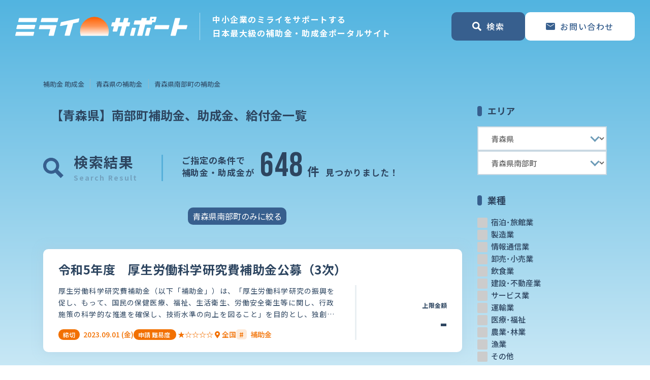

--- FILE ---
content_type: text/html; charset=utf-8
request_url: https://www.mirasapo.jp/subsidy/aomori/1351
body_size: 89120
content:
<!DOCTYPE html>
<html lang="ja">
<head>
  <meta charset="UTF-8" />
  <meta http-equiv="X-UA-Compatible" content="IE=edge" />
  <meta name="viewport" content="width=device-width, initial-scale=1.0" />
  <title>
【青森県】南部町補助金、助成金、給付金一覧！現在648件公募中</title>

  <link rel="stylesheet" href="/public/assets/css/swiper.min.css" />
  <link rel="stylesheet" href="/public/assets/css/bootstrap-reboot.min.css" />
  <link rel="stylesheet" href="/public/assets/css/bootstrap-grid.min.css" />
  <link rel="stylesheet" href="https://cdnjs.cloudflare.com/ajax/libs/font-awesome/5.15.4/css/all.min.css"
  integrity="sha512-1ycn6IcaQQ40/MKBW2W4Rhis/DbILU74C1vSrLJxCq57o941Ym01SwNsOMqvEBFlcgUa6xLiPY/NS5R+E6ztJQ=="
  crossorigin="anonymous" referrerpolicy="no-referrer" />

  <link rel="stylesheet" media="all" href="/assets/public/subsidy/application-94461bc7668e04a30cbe910a81fd0d5776596745540b0a7c17c7360eb15034b9.css" data-turbolinks-track="reload" />
  <script src="/assets/public/application-900e3d3e1110ef12ff01c98e29f4212a6b2d67663f90d674772fd0a442059291.js" data-turbolinks-track="reload"></script>
  <link rel="shortcut icon" href="/favicon.png">

  
  
      <meta name='description' content='青森県南部町の企業や個人が受給できる可能性が高い補助金、助成金、給付金を一覧で掲載しています。'>
      <meta property='og:url' content='https://www.mirasapo.jp/subsidy/aomori/1351' />
    <meta property='og:type' content='article' />
    <meta property='og:title' content='青森県南部町の補助金、助成金、給付金一覧' />
    <meta property='og:description' content='青森県南部町の企業や個人が受給できる可能性が高い補助金、助成金、給付金を一覧で掲載しています。' />
    <meta property='og:site_name' content='ミライサポート - 日本最大級の補助金、助成金、給付金のポータルサイト' />
    <meta property='og:image' content='https://www.mirasapo.jp/img/ogp.png' />
    
    <link rel='canonical' href='https://www.mirasapo.jp/subsidy/aomori/1351'>

  <meta name="csrf-param" content="authenticity_token" />
<meta name="csrf-token" content="Jo71neN36kjCs_L3aTu7mmKxu-l973Iicaf7Q4uMg1-ewMCHwQQsT2XtyvwSVQZ4lE5Xq7N_RDrRvofHIct-fQ" />
  

  
  
    <!-- Google Tag Manager -->
    <script>(function(w,d,s,l,i){w[l]=w[l]||[];w[l].push({'gtm.start':
    new Date().getTime(),event:'gtm.js'});var f=d.getElementsByTagName(s)[0],
    j=d.createElement(s),dl=l!='dataLayer'?'&l='+l:'';j.async=true;j.src=
    'https://www.googletagmanager.com/gtm.js?id='+i+dl;f.parentNode.insertBefore(j,f);
    })(window,document,'script','dataLayer','GTM-P8ZBWBQ');</script>
    <!-- End Google Tag Manager -->
</head>

<body>
  <!-- Google Tag Manager (noscript) -->
<noscript><iframe src="https://www.googletagmanager.com/ns.html?id=GTM-P8ZBWBQ"
height="0" width="0" style="display:none;visibility:hidden"></iframe></noscript>
<!-- End Google Tag Manager (noscript) -->

<header class="header">
  <!-- ナビゲーションバー -->
  <nav class="navbar">
    <div class="navbar-brand ">

        <div class="navbar-logo">
          <a href="/subsidy">
            <img src="/img/logo.svg" alt="ミライサポート - 日本最大級の補助金、助成金、給付金のポータルサイト" class="logo">
</a>        </div>
      <p class="navbar-lead">
        中小企業のミライをサポートする<br class="d-none d-xl-inline" />
        日本最大級の補助金・助成金ポータルサイト
      </p>
    </div>

    <ul class="navbar-nav">
      <li class="nav-item">
        <div class="cv-item">
          <a class="btn btn-blue cv" id="nav-search" href="#">
            <img src="/img/icon_map-search_white.svg" class="icon icon-search" alt="search" />
            <span>検索</span>
          </a>
          <a class="btn btn-blue cv flip d-none d-lg-flex" href="/contact/new">
            <img src="/img/icon_mail_blue.svg" class="icon icon-mail" alt="contact" />
            <span>お問い合わせ</span>
</a>        </div>
      </li>
    </ul>

    <button class="nav-close btn btn-blue close">
      <span class="icon"></span>
      <span>閉じる</span>
    </button>
  </nav>

  <!-- 検索メニュー -->
  <nav class="search-menu">
    <form class="form-search form-blue" action="/subsidies" accept-charset="UTF-8" method="get">
      <div class="menu-panel">
        <div class="panel-header">
          <span class="menu-title">エリア</span>
        </div>
        <ul class="panel-list selects">
          <li class="list-item">
            <div class="custom-select">
              <select class="select-area" name="search[prefecture_id]" id="search_prefecture_id"><option value="">すべて</option>
<optgroup label="北海道地方" 北海道="1"><option value="1">北海道</option></optgroup><optgroup label="東北地方" 青森県="2" 岩手県="3" 宮城県="4" 秋田県="5" 山形県="6" 福島県="7"><option selected="selected" value="2">青森県</option>
<option value="3">岩手県</option>
<option value="4">宮城県</option>
<option value="5">秋田県</option>
<option value="6">山形県</option>
<option value="7">福島県</option></optgroup><optgroup label="関東地方" 茨城県="8" 栃木県="9" 群馬県="10" 埼玉県="11" 千葉県="12" 東京都="13" 神奈川県="14"><option value="8">茨城県</option>
<option value="9">栃木県</option>
<option value="10">群馬県</option>
<option value="11">埼玉県</option>
<option value="12">千葉県</option>
<option value="13">東京都</option>
<option value="14">神奈川県</option></optgroup><optgroup label="中部地方" 新潟県="15" 富山県="16" 石川県="17" 福井県="18" 山梨県="19" 長野県="20" 岐阜県="21" 静岡県="22" 愛知県="23"><option value="15">新潟県</option>
<option value="16">富山県</option>
<option value="17">石川県</option>
<option value="18">福井県</option>
<option value="19">山梨県</option>
<option value="20">長野県</option>
<option value="21">岐阜県</option>
<option value="22">静岡県</option>
<option value="23">愛知県</option></optgroup><optgroup label="近畿地方" 三重県="24" 滋賀県="25" 京都府="26" 大阪府="27" 兵庫県="28" 奈良県="29" 和歌山県="30"><option value="24">三重県</option>
<option value="25">滋賀県</option>
<option value="26">京都府</option>
<option value="27">大阪府</option>
<option value="28">兵庫県</option>
<option value="29">奈良県</option>
<option value="30">和歌山県</option></optgroup><optgroup label="中国地方" 鳥取県="31" 島根県="32" 岡山県="33" 広島県="34" 山口県="35"><option value="31">鳥取県</option>
<option value="32">島根県</option>
<option value="33">岡山県</option>
<option value="34">広島県</option>
<option value="35">山口県</option></optgroup><optgroup label="四国地方" 徳島県="36" 香川県="37" 愛媛県="38" 高知県="39"><option value="36">徳島県</option>
<option value="37">香川県</option>
<option value="38">愛媛県</option>
<option value="39">高知県</option></optgroup><optgroup label="九州地方" 福岡県="40" 佐賀県="41" 長崎県="42" 熊本県="43" 大分県="44" 宮崎県="45" 鹿児島県="46"><option value="40">福岡県</option>
<option value="41">佐賀県</option>
<option value="42">長崎県</option>
<option value="43">熊本県</option>
<option value="44">大分県</option>
<option value="45">宮崎県</option>
<option value="46">鹿児島県</option></optgroup><optgroup label="沖縄地方" 沖縄県="47"><option value="47">沖縄県</option></optgroup><optgroup label="その他" 全国="48" その他="49"><option value="48">全国</option>
<option value="49">その他</option></optgroup></select>
            </div>
          </li>
          <li class="list-item ">
            <div class="custom-select">
              <select name="search[area_id]" id="search_area_id"><option value="">すべて</option>
<option selected="selected" value="1351">青森県南部町</option></select>
            </div>
          </li>
        </ul>
      </div>
      <div class="menu-panel">
        <div class="panel-header">
          <span class="menu-title">業種</span>
          <!-- <button class="option-clear">全て外す</button> -->
        </div>
        <ul class="panel-list options">

            <li class="list-item">
              <input id="search_industry_27_header" type="checkbox" value="宿泊･旅館業" name="search[industry_labels][]" />
              <label for="search_industry_27_header">宿泊･旅館業</label>
            </li>
            <li class="list-item">
              <input id="search_industry_5_header" type="checkbox" value="製造業" name="search[industry_labels][]" />
              <label for="search_industry_5_header">製造業</label>
            </li>
            <li class="list-item">
              <input id="search_industry_7_header" type="checkbox" value="情報通信業" name="search[industry_labels][]" />
              <label for="search_industry_7_header">情報通信業</label>
            </li>
            <li class="list-item">
              <input id="search_industry_21_header" type="checkbox" value="卸売･小売業" name="search[industry_labels][]" />
              <label for="search_industry_21_header">卸売･小売業</label>
            </li>
            <li class="list-item">
              <input id="search_industry_22_header" type="checkbox" value="飲食業" name="search[industry_labels][]" />
              <label for="search_industry_22_header">飲食業</label>
            </li>
            <li class="list-item">
              <input id="search_industry_23_header" type="checkbox" value="建設･不動産業" name="search[industry_labels][]" />
              <label for="search_industry_23_header">建設･不動産業</label>
            </li>
            <li class="list-item">
              <input id="search_industry_24_header" type="checkbox" value="サービス業" name="search[industry_labels][]" />
              <label for="search_industry_24_header">サービス業</label>
            </li>
            <li class="list-item">
              <input id="search_industry_25_header" type="checkbox" value="運輸業" name="search[industry_labels][]" />
              <label for="search_industry_25_header">運輸業</label>
            </li>
            <li class="list-item">
              <input id="search_industry_26_header" type="checkbox" value="医療･福祉" name="search[industry_labels][]" />
              <label for="search_industry_26_header">医療･福祉</label>
            </li>
            <li class="list-item">
              <input id="search_industry_1_header" type="checkbox" value="農業･林業" name="search[industry_labels][]" />
              <label for="search_industry_1_header">農業･林業</label>
            </li>
            <li class="list-item">
              <input id="search_industry_2_header" type="checkbox" value="漁業" name="search[industry_labels][]" />
              <label for="search_industry_2_header">漁業</label>
            </li>
            <li class="list-item">
              <input id="search_industry_28_header" type="checkbox" value="その他" name="search[industry_labels][]" />
              <label for="search_industry_28_header">その他</label>
            </li>

        </ul>
      </div>
      <div class="menu-panel">
        <div class="panel-header">
          <span class="menu-title">利用用途</span>
          <!-- <button class="option-clear">全て外す</button> -->
        </div>
        <ul class="panel-list options">
          <li class="list-item">
            <input id="search_category_1_header" type="checkbox" value="business" name="search[category_keys][]" />
            <label for="search_category_1_header">経営改善・経営強化</label>
          </li>
          <li class="list-item">
            <input id="search_category_2_header" type="checkbox" value="sales" name="search[category_keys][]" />
            <label for="search_category_2_header">販路拡大</label>
          </li>
          <li class="list-item">
            <input id="search_category_3_header" type="checkbox" value="abroad" name="search[category_keys][]" />
            <label for="search_category_3_header">海外展開</label>
          </li>
          <li class="list-item">
            <input id="search_category_4_header" type="checkbox" value="investment" name="search[category_keys][]" />
            <label for="search_category_4_header">設備投資</label>
          </li>
          <li class="list-item">
            <input id="search_category_5_header" type="checkbox" value="it" name="search[category_keys][]" />
            <label for="search_category_5_header">IT導入</label>
          </li>
          <li class="list-item">
            <input id="search_category_6_header" type="checkbox" value="hiring" name="search[category_keys][]" />
            <label for="search_category_6_header">人材採用・雇用</label>
          </li>
          <li class="list-item">
            <input id="search_category_7_header" type="checkbox" value="education" name="search[category_keys][]" />
            <label for="search_category_7_header">人材育成・福利厚生</label>
          </li>
          <li class="list-item">
            <input id="search_category_8_header" type="checkbox" value="intellectual_assets" name="search[category_keys][]" />
            <label for="search_category_8_header">特許・知的財産</label>
          </li>
          <li class="list-item">
            <input id="search_category_9_header" type="checkbox" value="entrepreneurship" name="search[category_keys][]" />
            <label for="search_category_9_header">起業・創業</label>
          </li>
          <li class="list-item">
            <input id="search_category_10_header" type="checkbox" value="inheritance" name="search[category_keys][]" />
            <label for="search_category_10_header">事業承継</label>
          </li>
          <li class="list-item">
            <input id="search_category_11_header" type="checkbox" value="disaster" name="search[category_keys][]" />
            <label for="search_category_11_header">災害・被災者支援</label>
          </li>
          <li class="list-item">
            <input id="search_category_12_header" type="checkbox" value="covid" name="search[category_keys][]" />
            <label for="search_category_12_header">コロナ関連</label>
          </li>
          <li class="list-item">
            <input id="search_category_13_header" type="checkbox" value="energy" name="search[category_keys][]" />
            <label for="search_category_13_header">環境・省エネ</label>
          </li>
          <li class="list-item">
            <input id="search_category_14_header" type="checkbox" value="remotework" name="search[category_keys][]" />
            <label for="search_category_14_header">テレワーク</label>
          </li>
        </ul>
      </div>
      <div class="menu-panel wide">
        <div class="panel-header">
          <span class="menu-title">キーワード</span>
        </div>
        <ul class="panel-list keywords">
          <li class="list-item">
            <input placeholder="キーワード検索" type="text" name="search[keyword]" id="search_keyword" />
          </li>
        </ul>
      </div>
      <div class="search-footer">
        <div class="select-col">

          <div class="switch">

              <input id="search_target_switch_header26" type="radio" value="企業" checked="checked" name="search[target_label]" />
              <label for="search_target_switch_header26">企業</label>
              <input id="search_target_switch_header27" type="radio" value="団体" name="search[target_label]" />
              <label for="search_target_switch_header27">団体</label>
          </div>
          <div class="check">
            <input id="search_active_header" type="checkbox" value="true" name="search[active]" />
            <label for="search_active_header">受付中のみ</label>
          </div>
        </div>
        <div class="button-col">
          <button type="submit" class="btn btn-orange search">
            <span class="fas fa-search icon"></span>
            <span>補助金・助成金を検索</span>
          </button>
        </div>
      </div>
</form>  </nav>
  
</header>

  <main class="">
    <section class="container-xl container-no-padding">
      <div class="row no-gutters">
        <nav class="col-12">
              <ol class="breadcrumb"><li class="breadcrumb-item"><a href="/subsidy">補助金 助成金</a></li><li class="breadcrumb-item"><a href="/subsidy/aomori">青森県の補助金</a></li><li class="breadcrumb-item active">青森県南部町の補助金</li></ol>

        </nav>
      </div>
    </section>
    <section class="container-xl">
      <div class="row">
        <div class="main col-12 col-lg-9">
          



<div class="main-header">
  <div class="col">
    <h1>【青森県】南部町補助金、助成金、給付金一覧</h1>
  </div>
</div>
<div class="main-header">
  <div class="head-icon">
    <img src="/img/icon_map-search_blue.svg" class="icon icon-search" alt="search" />
  </div>
  <div class="head-title search border-right">
    <span class="upper">検索結果</span>
    <span class="lower">Search Result</span>
  </div>
  <h2 class="main-title">
    <span class="text">ご指定の条件で<br />補助金・助成金が</span>
    <strong class="summary">
      <span class="count">648</span>
      <span class="unit">件</span>
    </strong>
    <span class="text">見つかりました！</span>
  </h2>
</div>

<div class="row">
  <div class="col">
    
  <div class="row mb-5">
    <div class="col-6 offset-3 col-sm-4 offset-sm-4">
      <a class="btn btn-sm btn-blue p-2 rounded-pill" href="/subsidy/aomori/1351?exclude=true&amp;page=1">青森県南部町のみに絞る</a>
    </div>
  </div>


  </div>
</div>

<!-- メイン本文 -->
<div class="main-topic">
  <div class="row row-cols-1 no-gutters">
      <div class="col mb-3 mb-md-5">
  <div class="card card-pickup">
    <a class="card-link" href="/subsidy/57133">
      <div class="card-header">
        <h3 class="title">
          令和5年度　厚生労働科学研究費補助金公募（3次）
        </h3>
      </div>
</a>    <div class="card-body">
      <div class="overview">
        <div class="description">
          <span>
            厚生労働科学研究費補助金（以下「補助金」）は、「厚生労働科学研究の振興を促し、もって、国民の保健医療、福祉、生活衛生、労働安全衛生等に関し、行政施策の科学的な推進を確保し、技術水準の向上を図ること」を目的とし、独創的又は先駆的な研究や社会的要請の強い諸問題に関する研究について競争的な研究環境の形成を行い、厚生労働科学研究の振興を一層推進する観点から、毎年度厚生労働省ホームページ等を通じて、研...
          </span>
        </div>
        <div class="overview-footer">
          <div class="status status-orange">
            <div class="status-item">
              <div class="status-main">

                <span class="badge">締切</span>
                <span class="tag">
                    2023.09.01
                    <span class="d-none d-md-inline">
                      (金)
                    </span>
                </span>

              </div>
            </div>

            <div class="status-item">
              <div class="status-main">
                <span class="badge">
                  <span class="d-none d-md-inline">申請</span>
                  難易度
                </span>
                <span class="tag">
                  ★☆☆☆☆
                </span>
              </div>
            </div>
          </div>
          <div class="status status-orange">
            <div class="status-item">
                <a href="/subsidy/all/29">
                  <span class="tag"><i class="fas fa-map-marker-alt"></i>  全国</span>
</a>            </div>
              <div class="status-item">
                <span class="badge-hash">#</span>
                <span class="tag">補助金</span>
              </div>
          </div>
            <div class="pricetag">
              <div class="title">
                上限<span class="d-none d-md-inline"></span><br class="d-inline d-md-none" />金額
              </div>
              <div class="price">
                <span class="amount">
                  <span class="number">-</span>
                  <span class="currency"></span>
                </span>
              </div>
            </div>
        </div>
      </div>
    </div>
  </div>
</div>
      <div class="col mb-3 mb-md-5">
  <div class="card card-pickup">
    <a class="card-link" href="/subsidy/57540">
      <div class="card-header">
        <h3 class="title">
          小口零細企業保証制度
        </h3>
      </div>
</a>    <div class="card-body">
      <div class="overview">
        <div class="description">
          <span>
            責任共有制度の実施に伴い、金融環境の変化による影響を受けやすい小規模企業者を対象として創設された責任共有制度対象除外となる保証制度です。

          </span>
        </div>
        <div class="overview-footer">
          <div class="status status-orange">
            <div class="status-item">
              <div class="status-main">

                <span class="badge">締切</span>
                <span class="tag">
                    <span style="font-size:1.4rem; line-height: 100%;">-</span>
                </span>

              </div>
            </div>

            <div class="status-item">
              <div class="status-main">
                <span class="badge">
                  <span class="d-none d-md-inline">申請</span>
                  難易度
                </span>
                <span class="tag">
                  ★★★★☆
                </span>
              </div>
            </div>
          </div>
          <div class="status status-orange">
            <div class="status-item">
                <a href="/subsidy/all/29">
                  <span class="tag"><i class="fas fa-map-marker-alt"></i>  全国</span>
</a>            </div>
              <div class="status-item">
                <span class="badge-hash">#</span>
                <span class="tag">補助金</span>
              </div>
          </div>
            <div class="pricetag">
              <div class="title">
                上限<br class="d-inline d-md-none" />金額
              </div>
              <div class="price">
                <span class="amount">
                    <span class="number">2,000</span>
                </span>
                <span class="currency">万円</span>
              </div>
            </div>
        </div>
      </div>
    </div>
  </div>
</div>
      <div class="col mb-3 mb-md-5">
  <div class="card card-pickup">
    <a class="card-link" href="/subsidy/35367">
      <div class="card-header">
        <h3 class="title">
          コメ・コメ加工品輸出推進緊急対策事業（令和3年度補正予算）
        </h3>
      </div>
</a>    <div class="card-body">
      <div class="overview">
        <div class="description">
          <span>
            　我が国の農林水産物・食品の輸出については、「食料・農業・農村基本計画」（令和２年３月 31 日閣議決定）及び「経済財政運営と改革の基本方針 2020」・「成長戦略フォローアップ」（令和２年７月 17 日閣議決定）において、2025 年までに２兆円、2030 年までに５兆円という輸出額の目標が設定されました。この目標を実現するため、令和２年 12 月に「農林水産業・地域の活力創造本部」におい...
          </span>
        </div>
        <div class="overview-footer">
          <div class="status status-orange">
            <div class="status-item">
              <div class="status-main">

                <span class="badge">締切</span>
                <span class="tag">
                    2022.10.05
                    <span class="d-none d-md-inline">
                      (水)
                    </span>
                </span>

              </div>
            </div>

            <div class="status-item">
              <div class="status-main">
                <span class="badge">
                  <span class="d-none d-md-inline">申請</span>
                  難易度
                </span>
                <span class="tag">
                  ★☆☆☆☆
                </span>
              </div>
            </div>
          </div>
          <div class="status status-orange">
            <div class="status-item">
                <a href="/subsidy/all/29">
                  <span class="tag"><i class="fas fa-map-marker-alt"></i>  全国</span>
</a>            </div>
              <div class="status-item">
                <span class="badge-hash">#</span>
                <span class="tag">補助金</span>
              </div>
          </div>
            <div class="pricetag">
              <div class="title">
                上限<span class="d-none d-md-inline"></span><br class="d-inline d-md-none" />金額
              </div>
              <div class="price">
                <span class="amount">
                  <span class="number">-</span>
                  <span class="currency"></span>
                </span>
              </div>
            </div>
        </div>
      </div>
    </div>
  </div>
</div>
      <div class="col mb-3 mb-md-5">
  <div class="card card-pickup">
    <a class="card-link" href="/subsidy/22005">
      <div class="card-header">
        <h3 class="title">
          輸出環境整備緊急対策事業（輸出先国の規制に対応した加工食品製造支援事業のうち輸出先国の規制に対応した製品仕様の変更及び食品接触材に係る規制対応支援事業）
        </h3>
      </div>
</a>    <div class="card-body">
      <div class="overview">
        <div class="description">
          <span>
            我が国の農林水産物・食品の輸出については、農林水産物及び食品の輸出の促進に関する法律（令和元年法律第57 号）に基づき、令和2年4月より政府全体の司令塔組織として農林水産省に設置する「農林水産物・食品輸出本部」の下、政府が一体となって戦略的に取り組むための体制を整備するとともに、輸出証明書の発行などの手続の整備や、輸出のための取組を行う事業者の支援を行っていくこととしています。
また、農林...
          </span>
        </div>
        <div class="overview-footer">
          <div class="status status-orange">
            <div class="status-item">
              <div class="status-main">

                <span class="badge">締切</span>
                <span class="tag">
                    2022.07.11
                    <span class="d-none d-md-inline">
                      (月)
                    </span>
                </span>

              </div>
            </div>

            <div class="status-item">
              <div class="status-main">
                <span class="badge">
                  <span class="d-none d-md-inline">申請</span>
                  難易度
                </span>
                <span class="tag">
                  ★★★★★
                </span>
              </div>
            </div>
          </div>
          <div class="status status-orange">
            <div class="status-item">
                <a href="/subsidy/all/29">
                  <span class="tag"><i class="fas fa-map-marker-alt"></i>  全国</span>
</a>            </div>
              <div class="status-item">
                <span class="badge-hash">#</span>
                <span class="tag">補助金</span>
              </div>
          </div>
            <div class="pricetag">
              <div class="title">
                上限<br class="d-inline d-md-none" />金額
              </div>
              <div class="price">
                <span class="amount">
                    <span class="number">2,895</span>
                </span>
                <span class="currency">万円</span>
              </div>
            </div>
        </div>
      </div>
    </div>
  </div>
</div>
      <div class="col mb-3 mb-md-5">
  <div class="card card-pickup">
    <a class="card-link" href="/subsidy/1667">
      <div class="card-header">
        <h3 class="title">
          国民参加の植樹等の推進
        </h3>
      </div>
</a>    <div class="card-body">
      <div class="overview">
        <div class="description">
          <span>
            2050 年カーボンニュートラルの実現には森林が大きな役割を担っており、森林を社会全体で支えていこうという気運を醸成するためには、幅広い国民各層が参画する国民運動により植樹等の森林づくりを進めていくことや、森林づくりの重要性について、幅広く国民の理解を促し、行動につなげていく必要があります。さらに、人々のライフスタイルが変革する中で、健康、観光、教育等の多様な分野で森林空間を利活用していく必...
          </span>
        </div>
        <div class="overview-footer">
          <div class="status status-orange">
            <div class="status-item">
              <div class="status-main">

                <span class="badge">締切</span>
                <span class="tag">
                    2022.03.04
                    <span class="d-none d-md-inline">
                      (金)
                    </span>
                </span>

              </div>
            </div>

            <div class="status-item">
              <div class="status-main">
                <span class="badge">
                  <span class="d-none d-md-inline">申請</span>
                  難易度
                </span>
                <span class="tag">
                  ★★★★★
                </span>
              </div>
            </div>
          </div>
          <div class="status status-orange">
            <div class="status-item">
                <a href="/subsidy/all/29">
                  <span class="tag"><i class="fas fa-map-marker-alt"></i>  全国</span>
</a>            </div>
          </div>
            <div class="pricetag">
              <div class="title">
                上限<br class="d-inline d-md-none" />金額
              </div>
              <div class="price">
                <span class="amount">
                    <span class="number">3,578</span>
                </span>
                <span class="currency">万円</span>
              </div>
            </div>
        </div>
      </div>
    </div>
  </div>
</div>
      <div class="col mb-3 mb-md-5">
  <div class="card card-pickup">
    <a class="card-link" href="/subsidy/60454">
      <div class="card-header">
        <h3 class="title">
          IT導入補助金2023　 デジタル化基盤導入枠（商流一括インボイス対応類型）
        </h3>
      </div>
</a>    <div class="card-body">
      <div class="overview">
        <div class="description">
          <span>
            取引関係における発注者が、インボイス制度対応のITツール（受発注ソフト）を導入し、当該取引関係における受注者である中小企業・小規模事業者等に対して無償でアカウントを供与して利用させる場合に、その導入費用の一部を支援します。
          </span>
        </div>
        <div class="overview-footer">
          <div class="status status-orange">
            <div class="status-item">
              <div class="status-main">

                <span class="badge">締切</span>
                <span class="tag">
                    2023.11.27
                    <span class="d-none d-md-inline">
                      (月)
                    </span>
                </span>

              </div>
            </div>

            <div class="status-item">
              <div class="status-main">
                <span class="badge">
                  <span class="d-none d-md-inline">申請</span>
                  難易度
                </span>
                <span class="tag">
                  ★★★☆☆
                </span>
              </div>
            </div>
          </div>
          <div class="status status-orange">
            <div class="status-item">
                <a href="/subsidy/all/29">
                  <span class="tag"><i class="fas fa-map-marker-alt"></i>  全国</span>
</a>            </div>
              <div class="status-item">
                <span class="badge-hash">#</span>
                <span class="tag">補助金</span>
              </div>
          </div>
            <div class="pricetag">
              <div class="title">
                上限<br class="d-inline d-md-none" />金額
              </div>
              <div class="price">
                <span class="amount">
                    <span class="number">350</span>
                </span>
                <span class="currency">万円</span>
              </div>
            </div>
        </div>
      </div>
    </div>
  </div>
</div>
      <div class="col mb-3 mb-md-5">
  <div class="card card-pickup">
    <a class="card-link" href="/subsidy/46200">
      <div class="card-header">
        <h3 class="title">
          産油国石油精製技術等対策事業費補助金（石油天然ガス権益・安定供給の確保に向けた資源国との関係強化支援事業のうち産油・産ガス国産業協力等事業に係るもの）
        </h3>
      </div>
</a>    <div class="card-body">
      <div class="overview">
        <div class="description">
          <span>
            産油・産ガス国において、①産業人材育成事業を行う者や将来の当該産油・産ガス国の中核を担う国際的な人材の育成を図る事業を行う者、②我が国が有する環境対応技術の産油・産ガス国への導入、産油・産ガス国の産業基盤施設・整備の環境対応化等の事業又は産油・産ガス国で開催される催事等において我が国が有する環境対応技術等のセミナーや展示事業の開催、石油及び可燃性天然ガス開発分野における共同研究、調査研究、人...
          </span>
        </div>
        <div class="overview-footer">
          <div class="status status-orange">
            <div class="status-item">
              <div class="status-main">

                <span class="badge">締切</span>
                <span class="tag">
                    2023.02.24
                    <span class="d-none d-md-inline">
                      (金)
                    </span>
                </span>

              </div>
            </div>

            <div class="status-item">
              <div class="status-main">
                <span class="badge">
                  <span class="d-none d-md-inline">申請</span>
                  難易度
                </span>
                <span class="tag">
                  ★★★★★
                </span>
              </div>
            </div>
          </div>
          <div class="status status-orange">
            <div class="status-item">
                <a href="/subsidy/all/29">
                  <span class="tag"><i class="fas fa-map-marker-alt"></i>  全国</span>
</a>            </div>
              <div class="status-item">
                <span class="badge-hash">#</span>
                <span class="tag">補助金</span>
              </div>
          </div>
            <div class="pricetag">
              <div class="title">
                上限<br class="d-inline d-md-none" />金額
              </div>
              <div class="price">
                <span class="amount">
                    <span class="number">26</span>
                </span>
                <span class="currency">億円</span>
              </div>
            </div>
        </div>
      </div>
    </div>
  </div>
</div>
      <div class="col mb-3 mb-md-5">
  <div class="card card-pickup">
    <a class="card-link" href="/subsidy/47561">
      <div class="card-header">
        <h3 class="title">
          「居住支援法人」の活動を支援
        </h3>
      </div>
</a>    <div class="card-body">
      <div class="overview">
        <div class="description">
          <span>
            本事業は、住宅確保要配慮者の民間賃貸住宅等への入居の円滑化に係る活動（入居及び居住支援等）を行う居住支援法人に対して、国がその活動に要する費用の一部を補助するものです。
          </span>
        </div>
        <div class="overview-footer">
          <div class="status status-orange">
            <div class="status-item">
              <div class="status-main">

                <span class="badge">締切</span>
                <span class="tag">
                    2023.04.28
                    <span class="d-none d-md-inline">
                      (金)
                    </span>
                </span>

              </div>
            </div>

            <div class="status-item">
              <div class="status-main">
                <span class="badge">
                  <span class="d-none d-md-inline">申請</span>
                  難易度
                </span>
                <span class="tag">
                  ★★★★★
                </span>
              </div>
            </div>
          </div>
          <div class="status status-orange">
            <div class="status-item">
                <a href="/subsidy/all/29">
                  <span class="tag"><i class="fas fa-map-marker-alt"></i>  全国</span>
</a>            </div>
              <div class="status-item">
                <span class="badge-hash">#</span>
                <span class="tag">補助金</span>
              </div>
          </div>
            <div class="pricetag">
              <div class="title">
                上限<br class="d-inline d-md-none" />金額
              </div>
              <div class="price">
                <span class="amount">
                    <span class="number">10</span>
                      <span class="unit">億</span>
                    <span class="number">5,000</span>
                </span>
                <span class="currency">万円</span>
              </div>
            </div>
        </div>
      </div>
    </div>
  </div>
</div>
      <div class="col mb-3 mb-md-5">
  <div class="card card-pickup">
    <a class="card-link" href="/subsidy/57474">
      <div class="card-header">
        <h3 class="title">
          エンジェル税制
        </h3>
      </div>
</a>    <div class="card-body">
      <div class="overview">
        <div class="description">
          <span>
            エンジェル税制とは、スタートアップへ投資を行った個人投資家に対して税制上の優遇措置を行う制度です。
令和5年度の改正により、従来の要件に加え一定の要件を満たす設立間もないスタートアップへの投資や、自己資金による起業について非課税措置の対象としています。
          </span>
        </div>
        <div class="overview-footer">
          <div class="status status-orange">
            <div class="status-item">
              <div class="status-main">

                <span class="badge">締切</span>
                <span class="tag">
                    <span style="font-size:1.4rem; line-height: 100%;">-</span>
                </span>

              </div>
            </div>

            <div class="status-item">
              <div class="status-main">
                <span class="badge">
                  <span class="d-none d-md-inline">申請</span>
                  難易度
                </span>
                <span class="tag">
                  ★☆☆☆☆
                </span>
              </div>
            </div>
          </div>
          <div class="status status-orange">
            <div class="status-item">
                <a href="/subsidy/all/29">
                  <span class="tag"><i class="fas fa-map-marker-alt"></i>  全国</span>
</a>            </div>
              <div class="status-item">
                <span class="badge-hash">#</span>
                <span class="tag">減額</span>
              </div>
          </div>
            <div class="pricetag">
              <div class="title">
                上限<span class="d-none d-md-inline"></span><br class="d-inline d-md-none" />金額
              </div>
              <div class="price">
                <span class="amount">
                  <span class="number">-</span>
                  <span class="currency"></span>
                </span>
              </div>
            </div>
        </div>
      </div>
    </div>
  </div>
</div>
      <div class="col mb-3 mb-md-5">
  <div class="card card-pickup">
    <a class="card-link" href="/subsidy/60302">
      <div class="card-header">
        <h3 class="title">
          令和5年5月28日から7月20日までの間の豪雨及び暴風雨による災害により被害を受けた農業者の皆さま向けに金利負担軽減措置
        </h3>
      </div>
</a>    <div class="card-body">
      <div class="overview">
        <div class="description">
          <span>
            日本政策金融公庫（略称：日本公庫）は、令和5年5月28日から7月20日までの間の豪雨及び暴風雨による災害により被害を受けた農業者の皆さまに対して、8月25日付で金利負担軽減措置の取扱いを開始しました。
被害を受けた農業者の皆さまからのご相談については、本店農林水産事業本部（フリーダイヤル：0120-926478）及び各支店農林水産事業で受け付けています。
日本公庫は、このたびの災害により被害...
          </span>
        </div>
        <div class="overview-footer">
          <div class="status status-orange">
            <div class="status-item">
              <div class="status-main">

                <span class="badge">締切</span>
                <span class="tag">
                    <span style="font-size:1.4rem; line-height: 100%;">-</span>
                </span>

              </div>
            </div>

            <div class="status-item">
              <div class="status-main">
                <span class="badge">
                  <span class="d-none d-md-inline">申請</span>
                  難易度
                </span>
                <span class="tag">
                  ★☆☆☆☆
                </span>
              </div>
            </div>
          </div>
          <div class="status status-orange">
            <div class="status-item">
                <a href="/subsidy/all/29">
                  <span class="tag"><i class="fas fa-map-marker-alt"></i>  全国</span>
</a>            </div>
              <div class="status-item">
                <span class="badge-hash">#</span>
                <span class="tag">融資</span>
              </div>
          </div>
            <div class="pricetag">
              <div class="title">
                上限<span class="d-none d-md-inline"></span><br class="d-inline d-md-none" />金額
              </div>
              <div class="price">
                <span class="amount">
                  <span class="number">-</span>
                  <span class="currency"></span>
                </span>
              </div>
            </div>
        </div>
      </div>
    </div>
  </div>
</div>
  </div>
  <div class="row no-gutters mb-5">
    
  <nav class="col-12 mt-3">
    <ul class="pagination">
      
      
            <li class="page-item active">
    <a data-remote="false" class="page-link">1</a>
  </li>

            <li class="page-item">
    <a rel="next" class="page-link" href="/subsidy/aomori/1351?page=2">2</a>
  </li>

      <li class="page-item">
  <a rel="next" class="page-link" href="/subsidy/aomori/1351?page=2">&rsaquo;</a>
</li>

      <li class="page-item">
  <a class="page-link" href="/subsidy/aomori/1351?page=65">&raquo;</a>
</li>

    </ul>
  </nav>

  </div>
</div>


<!-- ジャンボトロン（キービジュアル） -->
<div class="jumbotron">
  <div class="jumbotron_wrap">
    <!-- ヘッダーロゴ -->

    <!-- 検索フォーム -->
    <form class="form-search form-blue" action="/subsidies" accept-charset="UTF-8" method="get">
      <!-- 検索ヘッダー -->
      <div class="search-header">
        <!-- PRエリア -->
        <div class="header-col">
          <div class="pr-grid">
            <div class="pr-block">
              <div class="title">専門家とのマッチング</div>
              <div class="pr">
                <span class="title month">月間</span>
                <span class="count">500</span>
                <span class="unit">件</span>
              </div>
            </div>
            <div class="pr-block">
              <div class="title">申請サポート（有料）</div>
              <div class="pr">
                <span class="title">満足度</span>
                <span class="count">96</span>
                <span class="unit percent">%</span>
              </div>
            </div>
            <div class="pr-summary">
              <span class="title">日本<br />最大級</span>
              <span class="count">
                16100
              </span>
              <span class="unit">件</span>
            </div>
          </div>
        </div>
        <!-- 入力エリア -->
        <div class="header-col">
          <div class="input-grid">
            <div class="input-group">
              <label for="search_prefecture_id">エリア</label>
              <select name="search[prefecture_id]" id="search_prefecture_id"><option value="">すべて</option>
<optgroup label="北海道地方" 北海道="1"><option value="1">北海道</option></optgroup><optgroup label="東北地方" 青森県="2" 岩手県="3" 宮城県="4" 秋田県="5" 山形県="6" 福島県="7"><option selected="selected" value="2">青森県</option>
<option value="3">岩手県</option>
<option value="4">宮城県</option>
<option value="5">秋田県</option>
<option value="6">山形県</option>
<option value="7">福島県</option></optgroup><optgroup label="関東地方" 茨城県="8" 栃木県="9" 群馬県="10" 埼玉県="11" 千葉県="12" 東京都="13" 神奈川県="14"><option value="8">茨城県</option>
<option value="9">栃木県</option>
<option value="10">群馬県</option>
<option value="11">埼玉県</option>
<option value="12">千葉県</option>
<option value="13">東京都</option>
<option value="14">神奈川県</option></optgroup><optgroup label="中部地方" 新潟県="15" 富山県="16" 石川県="17" 福井県="18" 山梨県="19" 長野県="20" 岐阜県="21" 静岡県="22" 愛知県="23"><option value="15">新潟県</option>
<option value="16">富山県</option>
<option value="17">石川県</option>
<option value="18">福井県</option>
<option value="19">山梨県</option>
<option value="20">長野県</option>
<option value="21">岐阜県</option>
<option value="22">静岡県</option>
<option value="23">愛知県</option></optgroup><optgroup label="近畿地方" 三重県="24" 滋賀県="25" 京都府="26" 大阪府="27" 兵庫県="28" 奈良県="29" 和歌山県="30"><option value="24">三重県</option>
<option value="25">滋賀県</option>
<option value="26">京都府</option>
<option value="27">大阪府</option>
<option value="28">兵庫県</option>
<option value="29">奈良県</option>
<option value="30">和歌山県</option></optgroup><optgroup label="中国地方" 鳥取県="31" 島根県="32" 岡山県="33" 広島県="34" 山口県="35"><option value="31">鳥取県</option>
<option value="32">島根県</option>
<option value="33">岡山県</option>
<option value="34">広島県</option>
<option value="35">山口県</option></optgroup><optgroup label="四国地方" 徳島県="36" 香川県="37" 愛媛県="38" 高知県="39"><option value="36">徳島県</option>
<option value="37">香川県</option>
<option value="38">愛媛県</option>
<option value="39">高知県</option></optgroup><optgroup label="九州地方" 福岡県="40" 佐賀県="41" 長崎県="42" 熊本県="43" 大分県="44" 宮崎県="45" 鹿児島県="46"><option value="40">福岡県</option>
<option value="41">佐賀県</option>
<option value="42">長崎県</option>
<option value="43">熊本県</option>
<option value="44">大分県</option>
<option value="45">宮崎県</option>
<option value="46">鹿児島県</option></optgroup><optgroup label="沖縄地方" 沖縄県="47"><option value="47">沖縄県</option></optgroup><optgroup label="その他" 全国="48" その他="49"><option value="48">全国</option>
<option value="49">その他</option></optgroup></select>
            </div>

            <div class="">
              <div class="input-group">
                <label for="search_area_id">地域</label>
                <select name="search[area_id]" id="search_area_id"><option value="">すべて</option>
<option selected="selected" value="1351">青森県南部町</option></select>
              </div>
            </div>

            <div class="input-group">
              <label for="search_industry_id">業種</label>
              <select name="search[industry_id]" id="search_industry_id"><option value="">すべて</option>
<option value="27">宿泊･旅館業</option>
<option value="5">製造業</option>
<option value="7">情報通信業</option>
<option value="21">卸売･小売業</option>
<option value="22">飲食業</option>
<option value="23">建設･不動産業</option>
<option value="24">サービス業</option>
<option value="25">運輸業</option>
<option value="26">医療･福祉</option>
<option value="1">農業･林業</option>
<option value="2">漁業</option>
<option value="28">その他</option></select>
            </div>
            <div class="input-group">
              <label for="category_keys">使い道</label>
              <select name="search[category_key]" id="search_category_key"><option value="">すべて</option>
<option value="business">経営改善・経営強化</option>
<option value="sales">販路拡大</option>
<option value="abroad">海外展開</option>
<option value="investment">設備投資</option>
<option value="it">IT導入</option>
<option value="hiring">人材採用・雇用</option>
<option value="education">人材育成・福利厚生</option>
<option value="intellectual_assets">特許・知的財産</option>
<option value="entrepreneurship">起業・創業</option>
<option value="inheritance">事業承継</option>
<option value="disaster">災害・被災者支援</option>
<option value="covid">コロナ関連</option>
<option value="energy">環境・省エネ</option>
<option value="remotework">テレワーク</option></select>
            </div>
            <input placeholder="キーワード検索" type="text" name="search[keyword]" id="search_keyword" />
          </div>
        </div>
      </div>
      <!-- 検索フッター -->
      <div class="search-footer">
        <div class="select-col">

          <div class="switch">
              <input id="search_target_switch_top26" type="radio" value="企業" checked="checked" name="search[target_label]" />
              <label for="search_target_switch_top26">企業</label>
              <input id="search_target_switch_top27" type="radio" value="団体" name="search[target_label]" />
              <label for="search_target_switch_top27">団体</label>
          </div>

          <div class="check">
            <input type="checkbox" value="true" name="search[active]" id="search_active" />
            <label for="search_active">受付中のみ表示</label>
          </div>
        </div>
        <div class="button-col">
          <button type="submit" class="btn btn-orange search">
            <span class="fas fa-search icon"></span>
            <span>補助金・助成金を検索</span>
          </button>
        </div>
      </div>
</form>  </div>
</div>

<div class="main-divider"></div>
  <!-- LINEカード -->
  <div class="main-line d-block d-lg-none">
    <div class="card card-line mini">
      <p class="card-body">
        ＼<span class="badge">無料</span>LINEで気軽に／<br />
        助成金・補助金の診断・相談
      </p>
      <a class="btn btn-green line" href="https://lin.ee/vNzmwWq">
        <span>LINEで相談する</span>
      </a>
      <img src="/img/line_illust.svg" class="illust" alt="line illust" />
    </div>
  </div>
<div class="main-divider"></div>



  <div class="main-city mb-5">
    <h2 class="title"><i class="fas fa-map-marker-alt"></i> 青森県の地域別補助金・助成金情報</h2>
    <ul class="list">
        <li class="list-item">
          <a class="btn btn-lightblue p-2" href="/subsidy/aomori/1347">七戸町</a>
        </li>
        <li class="list-item">
          <a class="btn btn-lightblue p-2" href="/subsidy/aomori/1346">三戸町</a>
        </li>
        <li class="list-item">
          <a class="btn btn-lightblue p-2" href="/subsidy/aomori/691">三沢市</a>
        </li>
        <li class="list-item">
          <a class="btn btn-lightblue p-2" href="/subsidy/aomori/47">五所川原市</a>
        </li>
        <li class="list-item">
          <a class="btn btn-lightblue p-2" href="/subsidy/aomori/527">今別町</a>
        </li>
        <li class="list-item">
          <a class="btn btn-lightblue p-2" href="/subsidy/aomori/344">八戸市</a>
        </li>
        <li class="list-item">
          <a class="btn btn-lightblue p-2" href="/subsidy/aomori/1152">六ヶ所村</a>
        </li>
        <li class="list-item">
          <a class="btn btn-lightblue p-2" href="/subsidy/aomori/855">十和田市</a>
        </li>
        <li class="list-item">
          <a class="btn btn-lightblue p-2" href="/subsidy/aomori/1348">大鰐町</a>
        </li>
        <li class="list-item">
          <a class="btn btn-lightblue p-2" href="/subsidy/aomori/407">つがる市</a>
        </li>
        <li class="list-item">
          <a class="btn btn-lightblue p-2" href="/subsidy/aomori/1090">むつ市</a>
        </li>
        <li class="list-item">
          <a class="btn btn-lightblue p-2" href="/subsidy/aomori/345">平内町</a>
        </li>
        <li class="list-item">
          <a class="btn btn-lightblue p-2" href="/subsidy/aomori/409">平川市</a>
        </li>
        <li class="list-item">
          <a class="btn btn-lightblue p-2" href="/subsidy/aomori/528">弘前市</a>
        </li>
        <li class="list-item">
          <a class="btn btn-lightblue p-2" href="/subsidy/aomori/408">東北町</a>
        </li>
        <li class="list-item">
          <a class="btn btn-lightblue p-2" href="/subsidy/aomori/529">板柳町</a>
        </li>
        <li class="list-item">
          <a class="btn btn-lightblue p-2" href="/subsidy/aomori/1344">横浜町</a>
        </li>
        <li class="list-item">
          <a class="btn btn-lightblue p-2" href="/subsidy/aomori/1350">藤崎町</a>
        </li>
        <li class="list-item">
          <a class="btn btn-lightblue p-2" href="/subsidy/aomori/1345">階上町</a>
        </li>
        <li class="list-item">
          <a class="btn btn-lightblue p-2" href="/subsidy/aomori/989">青森市</a>
        </li>
        <li class="list-item">
          <a class="btn btn-lightblue p-2" href="/subsidy/aomori/1349">鶴田町</a>
        </li>
        <li class="list-item">
          <a class="btn btn-lightblue p-2" href="/subsidy/aomori/27">黒石市</a>
        </li>
    </ul>
  </div>


        </div>
        <aside class="sidebar col-3 d-none d-lg-block">
          <form class="form-blue" action="/subsidies" accept-charset="UTF-8" method="get">

<div class="sidebar-panel">
  <div class="panel-header">
    <div class="sidebar-title">エリア</div>
  </div>
  <ul class="panel-list selects">
    <li class="list-item">
      <div class="custom-select">
        <select class="select-area" name="search[prefecture_id]" id="search_prefecture_id"><option value="">すべて</option>
<optgroup label="北海道地方" 北海道="1"><option value="1">北海道</option></optgroup><optgroup label="東北地方" 青森県="2" 岩手県="3" 宮城県="4" 秋田県="5" 山形県="6" 福島県="7"><option selected="selected" value="2">青森県</option>
<option value="3">岩手県</option>
<option value="4">宮城県</option>
<option value="5">秋田県</option>
<option value="6">山形県</option>
<option value="7">福島県</option></optgroup><optgroup label="関東地方" 茨城県="8" 栃木県="9" 群馬県="10" 埼玉県="11" 千葉県="12" 東京都="13" 神奈川県="14"><option value="8">茨城県</option>
<option value="9">栃木県</option>
<option value="10">群馬県</option>
<option value="11">埼玉県</option>
<option value="12">千葉県</option>
<option value="13">東京都</option>
<option value="14">神奈川県</option></optgroup><optgroup label="中部地方" 新潟県="15" 富山県="16" 石川県="17" 福井県="18" 山梨県="19" 長野県="20" 岐阜県="21" 静岡県="22" 愛知県="23"><option value="15">新潟県</option>
<option value="16">富山県</option>
<option value="17">石川県</option>
<option value="18">福井県</option>
<option value="19">山梨県</option>
<option value="20">長野県</option>
<option value="21">岐阜県</option>
<option value="22">静岡県</option>
<option value="23">愛知県</option></optgroup><optgroup label="近畿地方" 三重県="24" 滋賀県="25" 京都府="26" 大阪府="27" 兵庫県="28" 奈良県="29" 和歌山県="30"><option value="24">三重県</option>
<option value="25">滋賀県</option>
<option value="26">京都府</option>
<option value="27">大阪府</option>
<option value="28">兵庫県</option>
<option value="29">奈良県</option>
<option value="30">和歌山県</option></optgroup><optgroup label="中国地方" 鳥取県="31" 島根県="32" 岡山県="33" 広島県="34" 山口県="35"><option value="31">鳥取県</option>
<option value="32">島根県</option>
<option value="33">岡山県</option>
<option value="34">広島県</option>
<option value="35">山口県</option></optgroup><optgroup label="四国地方" 徳島県="36" 香川県="37" 愛媛県="38" 高知県="39"><option value="36">徳島県</option>
<option value="37">香川県</option>
<option value="38">愛媛県</option>
<option value="39">高知県</option></optgroup><optgroup label="九州地方" 福岡県="40" 佐賀県="41" 長崎県="42" 熊本県="43" 大分県="44" 宮崎県="45" 鹿児島県="46"><option value="40">福岡県</option>
<option value="41">佐賀県</option>
<option value="42">長崎県</option>
<option value="43">熊本県</option>
<option value="44">大分県</option>
<option value="45">宮崎県</option>
<option value="46">鹿児島県</option></optgroup><optgroup label="沖縄地方" 沖縄県="47"><option value="47">沖縄県</option></optgroup><optgroup label="その他" 全国="48" その他="49"><option value="48">全国</option>
<option value="49">その他</option></optgroup></select>
      </div>
    </li>
    <li class="list-item ">
      <div class="custom-select">
        <select name="search[area_id]" id="search_area_id"><option value="">すべて</option>
<option selected="selected" value="1351">青森県南部町</option></select>
      </div>
    </li>
  </ul>
</div>
<div class="sidebar-panel">
  <div class="panel-header">
    <div class="sidebar-title">業種</div>
  </div>
  <ul class="panel-list options">
      <li class="list-item">
        <input id="search_industry_27_sidebar" type="checkbox" value="宿泊･旅館業" name="search[industry_labels][]" />
        <label for="search_industry_27_sidebar">宿泊･旅館業</label>
      </li>
      <li class="list-item">
        <input id="search_industry_5_sidebar" type="checkbox" value="製造業" name="search[industry_labels][]" />
        <label for="search_industry_5_sidebar">製造業</label>
      </li>
      <li class="list-item">
        <input id="search_industry_7_sidebar" type="checkbox" value="情報通信業" name="search[industry_labels][]" />
        <label for="search_industry_7_sidebar">情報通信業</label>
      </li>
      <li class="list-item">
        <input id="search_industry_21_sidebar" type="checkbox" value="卸売･小売業" name="search[industry_labels][]" />
        <label for="search_industry_21_sidebar">卸売･小売業</label>
      </li>
      <li class="list-item">
        <input id="search_industry_22_sidebar" type="checkbox" value="飲食業" name="search[industry_labels][]" />
        <label for="search_industry_22_sidebar">飲食業</label>
      </li>
      <li class="list-item">
        <input id="search_industry_23_sidebar" type="checkbox" value="建設･不動産業" name="search[industry_labels][]" />
        <label for="search_industry_23_sidebar">建設･不動産業</label>
      </li>
      <li class="list-item">
        <input id="search_industry_24_sidebar" type="checkbox" value="サービス業" name="search[industry_labels][]" />
        <label for="search_industry_24_sidebar">サービス業</label>
      </li>
      <li class="list-item">
        <input id="search_industry_25_sidebar" type="checkbox" value="運輸業" name="search[industry_labels][]" />
        <label for="search_industry_25_sidebar">運輸業</label>
      </li>
      <li class="list-item">
        <input id="search_industry_26_sidebar" type="checkbox" value="医療･福祉" name="search[industry_labels][]" />
        <label for="search_industry_26_sidebar">医療･福祉</label>
      </li>
      <li class="list-item">
        <input id="search_industry_1_sidebar" type="checkbox" value="農業･林業" name="search[industry_labels][]" />
        <label for="search_industry_1_sidebar">農業･林業</label>
      </li>
      <li class="list-item">
        <input id="search_industry_2_sidebar" type="checkbox" value="漁業" name="search[industry_labels][]" />
        <label for="search_industry_2_sidebar">漁業</label>
      </li>
      <li class="list-item">
        <input id="search_industry_28_sidebar" type="checkbox" value="その他" name="search[industry_labels][]" />
        <label for="search_industry_28_sidebar">その他</label>
      </li>
  </ul>
</div>
<div class="sidebar-panel">
  <div class="panel-header">
    <div class="sidebar-title">利用用途</div>
  </div>
  <ul class="panel-list options">
      <li class="list-item">
        <input id="search_category_1_sidebar" type="checkbox" value="business" name="search[category_keys][]" />
        <label for="search_category_1_sidebar">経営改善・経営強化</label>
      </li>
      <li class="list-item">
        <input id="search_category_2_sidebar" type="checkbox" value="sales" name="search[category_keys][]" />
        <label for="search_category_2_sidebar">販路拡大</label>
      </li>
      <li class="list-item">
        <input id="search_category_3_sidebar" type="checkbox" value="abroad" name="search[category_keys][]" />
        <label for="search_category_3_sidebar">海外展開</label>
      </li>
      <li class="list-item">
        <input id="search_category_4_sidebar" type="checkbox" value="investment" name="search[category_keys][]" />
        <label for="search_category_4_sidebar">設備投資</label>
      </li>
      <li class="list-item">
        <input id="search_category_5_sidebar" type="checkbox" value="it" name="search[category_keys][]" />
        <label for="search_category_5_sidebar">IT導入</label>
      </li>
      <li class="list-item">
        <input id="search_category_6_sidebar" type="checkbox" value="hiring" name="search[category_keys][]" />
        <label for="search_category_6_sidebar">人材採用・雇用</label>
      </li>
      <li class="list-item">
        <input id="search_category_7_sidebar" type="checkbox" value="education" name="search[category_keys][]" />
        <label for="search_category_7_sidebar">人材育成・福利厚生</label>
      </li>
      <li class="list-item">
        <input id="search_category_8_sidebar" type="checkbox" value="intellectual_assets" name="search[category_keys][]" />
        <label for="search_category_8_sidebar">特許・知的財産</label>
      </li>
      <li class="list-item">
        <input id="search_category_9_sidebar" type="checkbox" value="entrepreneurship" name="search[category_keys][]" />
        <label for="search_category_9_sidebar">起業・創業</label>
      </li>
      <li class="list-item">
        <input id="search_category_10_sidebar" type="checkbox" value="inheritance" name="search[category_keys][]" />
        <label for="search_category_10_sidebar">事業承継</label>
      </li>
      <li class="list-item">
        <input id="search_category_11_sidebar" type="checkbox" value="disaster" name="search[category_keys][]" />
        <label for="search_category_11_sidebar">災害・被災者支援</label>
      </li>
      <li class="list-item">
        <input id="search_category_12_sidebar" type="checkbox" value="covid" name="search[category_keys][]" />
        <label for="search_category_12_sidebar">コロナ関連</label>
      </li>
      <li class="list-item">
        <input id="search_category_13_sidebar" type="checkbox" value="energy" name="search[category_keys][]" />
        <label for="search_category_13_sidebar">環境・省エネ</label>
      </li>
      <li class="list-item">
        <input id="search_category_14_sidebar" type="checkbox" value="remotework" name="search[category_keys][]" />
        <label for="search_category_14_sidebar">テレワーク</label>
      </li>
  </ul>
</div>
<div class="sidebar-panel">
  <div class="panel-header">
    <div class="sidebar-title">キーワード</div>
  </div>
  <ul class="panel-list keywords">
    <li class="list-item">
      <input placeholder="キーワード検索" type="text" name="search[keyword]" id="search_keyword" />
    </li>
    <li class="list-item">
      <input id="search_active_sidebar" type="checkbox" value="true" name="search[active]" />
      <label for="search_active_sidebar">受付中のみ</label>
    </li>
  </ul>
</div>
<div class="search-footer">
  <button type="submit" class="btn btn-blue side-search">
    <span class="fas fa-search mr-2"></span>
    <span>補助金・助成金を検索</span>
  </button>
</div>
</form><!-- LINEカード -->
<div class="sidebar-line">
  <div class="card card-line">
    <p class="card-body">
      ＼<span class="badge">無料</span>LINEで気軽に／<br />
      助成金・補助金の<br />
      診断・相談
    </p>
    <img src="https://qr-official.line.me/gs/M_880kthnx_GW.png?oat__id=1692205" class="qr" alt="QR code">
    <p class="card-note">
      QRコードをスキャンすると<br />
      LINEの友だちに追加されます
    </p>
    <img src="/img/line_illust.svg" class="illust" alt="line illust" />
  </div>
</div>

        </aside>
      </div>
    </section>
    
  <!-- 悩み -->
<section class="section section-worry">
  <div class="container-fluid worry-grid">
    <h2 class="title">こんなお悩みはありませんか？</h2>
    <ul class="worry-list">
      <li>受給できる補助金、助成金が分からない</li>
      <li>税理士・社労士はいるけど、<br class="d-inline d-md-none d-lg-inline d-xl-none" />助成金は申請代行してくれない</li>
      <li>申請しても受給できるか不安</li>
      <li>自社で申請すると、準備や対応が難しい</li>
    </ul>
    <img src="/img/illust_worry.png" class="illust" alt="こんなお悩みはありませんか？" />
  </div>
</section>

<div class="section-wrap">
  <!-- サービス説明 -->
  <section class="section section-desc">
    <div class="container-xl desc-wrap">
      <h2 class="title">
        <img src="/img/logo.svg" class="logo" alt="ミライサポートとは" />
      </h2>
      <div class="card card-desc">
        <div class="card-body">
          <p class="text">
            ミライサポートは、<br class="d-inline d-md-none" />
            中小企業の未来づくりをサポートするために、<br class="d-inline d-sm-none d-md-inline" />
            官公庁や自治体、財団などが発表する<br class="d-inline d-md-none" />
            補助金や助成金の情報をお届けしています。<br class="d-inline" />
            「補助金・助成金の無料診断」や「申請代行の専門家紹介サービス」なども提供しています。
          </p>
        </div>
      </div>
    </div>
  </section>

  <!-- メリット -->
  <section class="section section-merit">
    <div class="container-xl merit-wrap">
      <div class="sub-header">
        <h2 class="sub-title">
          ミライサポートの<br class="d-inline d-md-none" />
          申請代行の4つのメリット
        </h2>
      </div>
      <div class="merit-grid">
        <div class="card card-merit">
          <div class="card-header">
            <img src="/img/merit_1.png" class="img" alt="情報掲載数の情報掲載数" />
            <h3 class="title">
              日本最大級の<br />
              情報掲載数
            </h3>
          </div>
          <div class="card-body">
            <p class="text">
              毎月約1,500 ~ 2,000件の新規助成金・補助金情報を更新キーワード検索や、自社の業種で絞り込みなど、さまざまな検索方法をご用意しております。ご自身にあったやり方で簡単に助成金・補助金を検索してみてください。
            </p>
          </div>
        </div>
        <div class="card card-merit">
          <div class="card-header">
            <img src="/img/merit_2.png" class="img" alt="圧倒的な申請代行実績" />
            <h3 class="title">
              圧倒的な<br />
              申請代行実績
            </h3>
          </div>
          <div class="card-body">
            <p class="text">
              専門家（在籍、提携）の直近5年間の補助金・助成金受給実績は約15億円。申請に必要なノウハウと専門家ネットワークで高水準の申請成功率で申請代行を行っています。
            </p>
          </div>
        </div>
        <div class="card card-merit">
          <div class="card-header">
            <img src="/img/merit_3.png" class="img book" alt="補助金・助成金に特化した士業専門家" />
            <h3 class="title">
              補助金・助成金に<br class="d-none d-md-inline" />
              特化した<br class="d-inline d-md-none" />
              士業専門家
            </h3>
          </div>
          <div class="card-body">
            <p class="text">
              助成金に詳しい社労士は全国でも10%ほどしかいません。弊社には助成金に特化した社労士がいるため、どの助成金を申請するべきかわからない方はお気軽にお問い合わせください。
            </p>
          </div>
        </div>
        <div class="card card-merit">
          <div class="card-header">
            <img src="/img/merit_4.png" class="img clock" alt="手間がかからない" />
            <h3 class="title">
              手間が<br />
              かからない
            </h3>
          </div>
          <div class="card-body">
            <p class="text">
              行政の独特の書類形式は難しく、情報収集から大量書類の記入は多大な労力がかかります。助成金申請代行を依頼することで、自分で申請するストレスや面倒な準備をプロにすべて任せて、業務に集中することができます。
            </p>
          </div>
        </div>
      </div>
    </div>
  </section>
  
  
<!-- ご利用の流れ -->
<section class="section section-flow">
  <div class="container-xl flow-wrap">
    <div class="main-header line-right">
      <div class="head-icon">
        <img src="/img/icon_beginner_blue.svg" class="icon icon-beginner" alt="ご利用の流れ" />
      </div>
      <div class="head-title">
        <h2 class="upper">ご利用の流れ</h2>
        <span class="lower">Flow</span>
      </div>
    </div>
    <div class="flow-grid">
      <div class="card card-flow">
        <div class="card-header">
          <span class="number">01</span>
          <span class="title">無料診断 / お問い合わせ</span>
        </div>
        <div class="card-body">
          <p class="text">
            まずは補助金・助成金の無料診断を受けて「受給資格があるのか、いくら受給できそうか」を診断しましょう。また、お問い合わせフォームからご相談いただくことも可能です。
          </p>
        </div>
      </div>
      <div class="card card-flow">
        <div class="card-header">
          <span class="number">02</span>
          <span class="title">簡易ヒアリング</span>
        </div>
        <div class="card-body">
          <p class="text">
            スマート補助金の専門スタッフが貴社の診断結果の説明と現状のヒアリングを行います。
          </p>
        </div>
      </div>
      <div class="card card-flow">
        <div class="card-header">
          <span class="number">03</span>
          <span class="title">ビデオ会議・ご契約</span>
        </div>
        <div class="card-body">
          <p class="text">
            スマート労務顧問のサービス説明や、貴社が受給可能性ある助成金の説明、料金体系、今後の流れなどを説明させていただきます。サービス内容をご理解頂き、ご希望の場合はご契約いただきます。
          </p>
        </div>
      </div>
      <div class="card card-flow">
        <div class="card-header">
          <span class="number">04</span>
          <span class="title">利用開始</span>
        </div>
        <div class="card-body">
          <p class="text">
            社労士によるカウンセリングのもと、助成金受給に向けて必要な労務体制の整備を行っていきます。通常の労務顧問業務から規定作成、助成金申請代行、補助金・助成金の最新情報の提供などを各種サービスをご利用いただけます。
          </p>
        </div>
      </div>
    </div>
  </div>
</section>

  
  

  <!-- 悩み -->
<section class="section section-worry">
  <div class="container-fluid worry-grid">
    <h2 class="title">こんなお悩みはありませんか？</h2>
    <ul class="worry-list">
      <li>受給できる補助金、助成金が分からない</li>
      <li>税理士・社労士はいるけど、<br class="d-inline d-md-none d-lg-inline d-xl-none" />助成金は申請代行してくれない</li>
      <li>申請しても受給できるか不安</li>
      <li>自社で申請すると、準備や対応が難しい</li>
    </ul>
    <img src="/img/illust_worry.png" class="illust" alt="こんなお悩みはありませんか？" />
  </div>
</section>

<div class="section-wrap">
  <!-- サービス説明 -->
  <section class="section section-desc">
    <div class="container-xl desc-wrap">
      <h2 class="title">
        <img src="/img/logo.svg" class="logo" alt="ミライサポートとは" />
      </h2>
      <div class="card card-desc">
        <div class="card-body">
          <p class="text">
            ミライサポートは、<br class="d-inline d-md-none" />
            中小企業の未来づくりをサポートするために、<br class="d-inline d-sm-none d-md-inline" />
            官公庁や自治体、財団などが発表する<br class="d-inline d-md-none" />
            補助金や助成金の情報をお届けしています。<br class="d-inline" />
            「補助金・助成金の無料診断」や「申請代行の専門家紹介サービス」なども提供しています。
          </p>
        </div>
      </div>
    </div>
  </section>

  <!-- メリット -->
  <section class="section section-merit">
    <div class="container-xl merit-wrap">
      <div class="sub-header">
        <h2 class="sub-title">
          ミライサポートの<br class="d-inline d-md-none" />
          申請代行の4つのメリット
        </h2>
      </div>
      <div class="merit-grid">
        <div class="card card-merit">
          <div class="card-header">
            <img src="/img/merit_1.png" class="img" alt="情報掲載数の情報掲載数" />
            <h3 class="title">
              日本最大級の<br />
              情報掲載数
            </h3>
          </div>
          <div class="card-body">
            <p class="text">
              毎月約1,500 ~ 2,000件の新規助成金・補助金情報を更新キーワード検索や、自社の業種で絞り込みなど、さまざまな検索方法をご用意しております。ご自身にあったやり方で簡単に助成金・補助金を検索してみてください。
            </p>
          </div>
        </div>
        <div class="card card-merit">
          <div class="card-header">
            <img src="/img/merit_2.png" class="img" alt="圧倒的な申請代行実績" />
            <h3 class="title">
              圧倒的な<br />
              申請代行実績
            </h3>
          </div>
          <div class="card-body">
            <p class="text">
              専門家（在籍、提携）の直近5年間の補助金・助成金受給実績は約15億円。申請に必要なノウハウと専門家ネットワークで高水準の申請成功率で申請代行を行っています。
            </p>
          </div>
        </div>
        <div class="card card-merit">
          <div class="card-header">
            <img src="/img/merit_3.png" class="img book" alt="補助金・助成金に特化した士業専門家" />
            <h3 class="title">
              補助金・助成金に<br class="d-none d-md-inline" />
              特化した<br class="d-inline d-md-none" />
              士業専門家
            </h3>
          </div>
          <div class="card-body">
            <p class="text">
              助成金に詳しい社労士は全国でも10%ほどしかいません。弊社には助成金に特化した社労士がいるため、どの助成金を申請するべきかわからない方はお気軽にお問い合わせください。
            </p>
          </div>
        </div>
        <div class="card card-merit">
          <div class="card-header">
            <img src="/img/merit_4.png" class="img clock" alt="手間がかからない" />
            <h3 class="title">
              手間が<br />
              かからない
            </h3>
          </div>
          <div class="card-body">
            <p class="text">
              行政の独特の書類形式は難しく、情報収集から大量書類の記入は多大な労力がかかります。助成金申請代行を依頼することで、自分で申請するストレスや面倒な準備をプロにすべて任せて、業務に集中することができます。
            </p>
          </div>
        </div>
      </div>
    </div>
  </section>
  
  
<!-- ご利用の流れ -->
<section class="section section-flow">
  <div class="container-xl flow-wrap">
    <div class="main-header line-right">
      <div class="head-icon">
        <img src="/img/icon_beginner_blue.svg" class="icon icon-beginner" alt="ご利用の流れ" />
      </div>
      <div class="head-title">
        <h2 class="upper">ご利用の流れ</h2>
        <span class="lower">Flow</span>
      </div>
    </div>
    <div class="flow-grid">
      <div class="card card-flow">
        <div class="card-header">
          <span class="number">01</span>
          <span class="title">無料診断 / お問い合わせ</span>
        </div>
        <div class="card-body">
          <p class="text">
            まずは補助金・助成金の無料診断を受けて「受給資格があるのか、いくら受給できそうか」を診断しましょう。また、お問い合わせフォームからご相談いただくことも可能です。
          </p>
        </div>
      </div>
      <div class="card card-flow">
        <div class="card-header">
          <span class="number">02</span>
          <span class="title">簡易ヒアリング</span>
        </div>
        <div class="card-body">
          <p class="text">
            スマート補助金の専門スタッフが貴社の診断結果の説明と現状のヒアリングを行います。
          </p>
        </div>
      </div>
      <div class="card card-flow">
        <div class="card-header">
          <span class="number">03</span>
          <span class="title">ビデオ会議・ご契約</span>
        </div>
        <div class="card-body">
          <p class="text">
            スマート労務顧問のサービス説明や、貴社が受給可能性ある助成金の説明、料金体系、今後の流れなどを説明させていただきます。サービス内容をご理解頂き、ご希望の場合はご契約いただきます。
          </p>
        </div>
      </div>
      <div class="card card-flow">
        <div class="card-header">
          <span class="number">04</span>
          <span class="title">利用開始</span>
        </div>
        <div class="card-body">
          <p class="text">
            社労士によるカウンセリングのもと、助成金受給に向けて必要な労務体制の整備を行っていきます。通常の労務顧問業務から規定作成、助成金申請代行、補助金・助成金の最新情報の提供などを各種サービスをご利用いただけます。
          </p>
        </div>
      </div>
    </div>
  </div>
</section>

  
  

  </main>
  <footer class="footer footer-blue">
  <div class="container-lg">
    <section class="prefectures">
      <div class="card card-prefectures">
        <p class="title">都道府県別 補助金 助成金 給付金の一覧</p>
        <ul class="list">
          <li>
            <a href="/subsidy/hokkaido">北海道</a>
          </li>
          <li>
            <a href="/subsidy/aomori">青森県</a>
          </li>
          <li>
            <a href="/subsidy/iwate">岩手県</a>
          </li>
          <li>
            <a href="/subsidy/miyagi">宮城県</a>
          </li>
          <li>
            <a href="/subsidy/akita">秋田県</a>
          </li>
          <li>
            <a href="/subsidy/yamagata">山形県</a>
          </li>
          <li>
            <a href="/subsidy/fukushima">福島県</a>
          </li>
          <li>
            <a href="/subsidy/ibaraki">茨城県</a>
          </li>
          <li>
            <a href="/subsidy/tochigi">栃木県</a>
          </li>
          <li>
            <a href="/subsidy/gunma">群馬県</a>
          </li>
          <li>
            <a href="/subsidy/saitama">埼玉県</a>
          </li>
          <li>
            <a href="/subsidy/chiba">千葉県</a>
          </li>
          <li>
            <a href="/subsidy/tokyo">東京都</a>
          </li>
          <li>
            <a href="/subsidy/kanagawa">神奈川県</a>
          </li>
          <li>
            <a href="/subsidy/niigata">新潟県</a>
          </li>
          <li>
            <a href="/subsidy/toyama">富山県</a>
          </li>
          <li>
            <a href="/subsidy/ishikawa">石川県</a>
          </li>
          <li>
            <a href="/subsidy/fukui">福井県</a>
          </li>
          <li>
            <a href="/subsidy/yamanashi">山梨県</a>
          </li>
          <li>
            <a href="/subsidy/nagano">長野県</a>
          </li>
          <li>
            <a href="/subsidy/gifu">岐阜県</a>
          </li>
          <li>
            <a href="/subsidy/shizuoka">静岡県</a>
          </li>
          <li>
            <a href="/subsidy/aichi">愛知県</a>
          </li>
          <li>
            <a href="/subsidy/mie">三重県</a>
          </li>
          <li>
            <a href="/subsidy/shiga">滋賀県</a>
          </li>
          <li>
            <a href="/subsidy/kyoto">京都府</a>
          </li>
          <li>
            <a href="/subsidy/osaka">大阪府</a>
          </li>
          <li>
            <a href="/subsidy/hyogo">兵庫県</a>
          </li>
          <li>
            <a href="/subsidy/nara">奈良県</a>
          </li>
          <li>
            <a href="/subsidy/wakayama">和歌山県</a>
          </li>
          <li>
            <a href="/subsidy/tottori">鳥取県</a>
          </li>
          <li>
            <a href="/subsidy/shimane">島根県</a>
          </li>
          <li>
            <a href="/subsidy/okayama">岡山県</a>
          </li>
          <li>
            <a href="/subsidy/hiroshima">広島県</a>
          </li>
          <li>
            <a href="/subsidy/yamaguchi">山口県</a>
          </li>
          <li>
            <a href="/subsidy/tokushima">徳島県</a>
          </li>
          <li>
            <a href="/subsidy/kagawa">香川県</a>
          </li>
          <li>
            <a href="/subsidy/ehime">愛媛県</a>
          </li>
          <li>
            <a href="/subsidy/kochi">高知県</a>
          </li>
          <li>
            <a href="/subsidy/fukuoka">福岡県</a>
          </li>
          <li>
            <a href="/subsidy/saga">佐賀県</a>
          </li>
          <li>
            <a href="/subsidy/nagasaki">長崎県</a>
          </li>
          <li>
            <a href="/subsidy/kumamoto">熊本県</a>
          </li>
          <li>
            <a href="/subsidy/oita">大分県</a>
          </li>
          <li>
            <a href="/subsidy/miyazaki">宮崎県</a>
          </li>
          <li>
            <a href="/subsidy/kagoshima">鹿児島県</a>
          </li>
          <li>
            <a href="/subsidy/okinawa">沖縄県</a>
          </li>
          <li>
            <a href="/subsidy/all">全国</a>
          </li>
          <li>
            <a href="/subsidy/other">その他</a>
          </li>
        </ul>
      </div>

      <div class="card card-prefectures">
        <p class="title">行政・外部団体</p>
        <ul class="list">
          <li><a href="https://www.meti.go.jp/" target="_blank">経済産業省</a></li>
          <li><a href="https://www.chusho.meti.go.jp/" target="_blank">中小企業庁</a></li>
          <li><a href="https://www.mhlw.go.jp/index.html" target="_blank">厚生労働省</a></li>
          <li><a href="https://www.maff.go.jp/" target="_blank">農林水産省</a></li>
        </ul>
      </div>
    </section>

    <section class="sitemap">
      <ul class="nav">
        <li><a href="/rule">サイト利用規約</a></li>
        <li><a href="/privacy">プライバシーポリシー</a></li>

        <li>
          <a class="text-white" id="contact_start" href="/contact/new">お問い合わせ</a>
        </li>
      </ul>
      <p class="copyright">Copyright &copy; ミライサポート</p>
    </section>
  </div>
</footer>

<script src="/js/swiper-bundle.min.js"></script>
<script src="/js/mirasapo.js"></script>
<script src="https://code.jquery.com/jquery-3.3.1.min.js"></script>
<script>
  $('[name="search[prefecture_id]"]').change(function () {
    var prefecture_id = $(this).val();
    $.get("/api/v1/public/areas", {
        prefecture_id: prefecture_id
      },
      function (data, status, callback) {

        if (status == "success" && data !== undefined) {
          if (data.length) {
            $(".area-field").show();
          }
          $('[name="search[area_id]"]').children().remove();
          $('[name="search[area_id]"]').append("<option value=''>すべて</option>");
          for (var i in data) {
            $('[name="search[area_id]"]').append("<option value='" + data[i]["id"] + "'>" + data[i]["name"] +
              "</option>");
          }
        }
      }
    );
  });
</script>

</body>
</html>



--- FILE ---
content_type: image/svg+xml
request_url: https://www.mirasapo.jp/img/logo.svg
body_size: 932
content:
<svg xmlns="http://www.w3.org/2000/svg" xmlns:xlink="http://www.w3.org/1999/xlink" width="428.492" height="47.009" viewBox="0 0 428.492 47.009"><defs><linearGradient id="a" x1="0.5" x2="0.5" y2="1" gradientUnits="objectBoundingBox"><stop offset="0" stop-color="#ff6000"/><stop offset="0.498" stop-color="#ff9657"/><stop offset="1" stop-color="#fff"/></linearGradient></defs><g transform="translate(0 0)"><path d="M45.845,42.037H3.311a1.319,1.319,0,0,0-1.273.976L.045,50.444A1.319,1.319,0,0,0,1.318,52.1H43.853a1.319,1.319,0,0,0,1.273-.976l1.992-7.43a1.319,1.319,0,0,0-1.273-1.66" transform="translate(0 -5.095)" fill="#fff"/><path d="M49.005,22.776H6.471a1.319,1.319,0,0,0-1.273.976L3.2,31.183a1.319,1.319,0,0,0,1.273,1.66H47.012a1.318,1.318,0,0,0,1.273-.976l1.993-7.43a1.319,1.319,0,0,0-1.273-1.66" transform="translate(-0.383 -2.761)" fill="#fff"/><path d="M54.045,3.457H11.511a1.319,1.319,0,0,0-1.273.976l-1.993,7.43a1.319,1.319,0,0,0,1.273,1.66H52.052a1.318,1.318,0,0,0,1.273-.976l1.993-7.43a1.319,1.319,0,0,0-1.273-1.66" transform="translate(-0.994 -0.419)" fill="#fff"/><path d="M109.255,23.376H70.231a1.32,1.32,0,0,0-1.273.976l-1.992,7.43a1.319,1.319,0,0,0,1.273,1.66H95.214L91.331,48.079A1.317,1.317,0,0,0,92.6,49.736H102.93a1.318,1.318,0,0,0,1.273-.979l6.326-23.722a1.318,1.318,0,0,0-1.273-1.658" transform="translate(-8.111 -2.833)" fill="#fff"/><path d="M114.53,3.457H75.511a1.319,1.319,0,0,0-1.273.976l-1.993,7.43a1.319,1.319,0,0,0,1.273,1.66h39.019a1.318,1.318,0,0,0,1.273-.976l1.993-7.43a1.319,1.319,0,0,0-1.273-1.66" transform="translate(-8.751 -0.419)" fill="#fff"/><path d="M173.36,4.609l-43.491,9.134a1.319,1.319,0,0,0-1,.948l-1.857,6.925a1.317,1.317,0,0,0,1.529,1.635l17.122-3.393-7.223,25.607a1.319,1.319,0,0,0,1.269,1.676H150a1.319,1.319,0,0,0,1.269-.96l8.3-29.343,12.5-2.766a1.32,1.32,0,0,0,.989-.946L174.9,6.24a1.319,1.319,0,0,0-1.544-1.631" transform="translate(-15.388 -0.555)" fill="#fff"/><path d="M318.711,14.5a1.319,1.319,0,0,0-1.046-.516h-5.21l2.4-8.884a1.318,1.318,0,0,0-1.272-1.662h-8.557a1.317,1.317,0,0,0-1.272.975l-2.585,9.571h-8.726L294.845,5a1.318,1.318,0,0,0-1.273-1.659h-8.561a1.318,1.318,0,0,0-1.273.978l-2.586,9.673H275.13a1.319,1.319,0,0,0-1.273.976l-1.992,7.43a1.319,1.319,0,0,0,1.273,1.66H278.5L275.572,35a1.318,1.318,0,0,0,1.273,1.659h8.56a1.318,1.318,0,0,0,1.273-.977l3.113-11.625h8.632L292.6,45.539a1.317,1.317,0,0,0,1.272,1.664h8.555a1.318,1.318,0,0,0,1.272-.973l6.011-22.175h5.963a1.318,1.318,0,0,0,1.273-.976l1.993-7.43a1.318,1.318,0,0,0-.228-1.144" transform="translate(-32.945 -0.405)" fill="#fff"/><path d="M380.339,30.816h-7.161a1.319,1.319,0,0,0-1.275.982l-4.5,17.079a1.319,1.319,0,0,0,1.274,1.654h7.161a1.318,1.318,0,0,0,1.275-.982l4.5-17.079a1.319,1.319,0,0,0-1.275-1.654" transform="translate(-44.524 -3.735)" fill="#fff"/><path d="M338.319,30.816h-7.161a1.319,1.319,0,0,0-1.275.982l-4.5,17.079a1.317,1.317,0,0,0,1.274,1.654h7.161a1.318,1.318,0,0,0,1.275-.982l4.5-17.079a1.318,1.318,0,0,0-1.275-1.654" transform="translate(-39.431 -3.735)" fill="#fff"/><path d="M430.1,23.376H397.231a1.32,1.32,0,0,0-1.273.976l-1.992,7.43a1.319,1.319,0,0,0,1.273,1.66h32.867a1.319,1.319,0,0,0,1.273-.976l1.992-7.43a1.32,1.32,0,0,0-1.273-1.66" transform="translate(-47.744 -2.833)" fill="#fff"/><path d="M481.546,21.492a1.319,1.319,0,0,0-1.046-.516H459.62l4.2-15.742a1.318,1.318,0,0,0-1.274-1.658H452.227a1.319,1.319,0,0,0-1.274.981l-10.92,41.123a1.317,1.317,0,0,0,1.273,1.657h10.322a1.319,1.319,0,0,0,1.274-.98l4.064-15.313h21.543a1.319,1.319,0,0,0,1.273-.976l1.992-7.43a1.318,1.318,0,0,0-.228-1.144" transform="translate(-53.327 -0.434)" fill="#fff"/><path d="M388.319,13.495a1.319,1.319,0,0,0,1.273-.976L392.5,1.66A1.319,1.319,0,0,0,391.231,0H378.106a1.319,1.319,0,0,0-1.273.976L374.654,9.1h-7.708l1.186-4.4a1.318,1.318,0,0,0-1.273-1.661H356.544a1.318,1.318,0,0,0-1.273.975L353.9,9.1H338.83a1.318,1.318,0,0,0-1.272.977l-1.992,7.43a1.318,1.318,0,0,0,1.272,1.66h14.41l-6.89,25.973a1.318,1.318,0,0,0,1.274,1.656h10.322a1.317,1.317,0,0,0,1.273-.98L364.3,19.168h15.075a1.318,1.318,0,0,0,1.273-.977l1.259-4.7Zm-7.64-4.889,1-3.717h4.07l-1,3.717Z" transform="translate(-40.665 0)" fill="#fff"/><path d="M253.607,46.843a35.855,35.855,0,1,0-68.516,0Z" transform="translate(-22.24 -0.046)" fill="url(#a)"/></g></svg>

--- FILE ---
content_type: image/svg+xml
request_url: https://www.mirasapo.jp/img/icon_star_blue.svg
body_size: 92
content:
<svg xmlns="http://www.w3.org/2000/svg" width="21.695" height="28.922" viewBox="0 0 21.695 28.922"><path d="M-5253.365,17q-3.814-.96-7.635-1.925,3.766-1.368,7.524-2.741L-5250.1,0q1.129,5.983,2.261,11.962,4.264,1.557,8.533,3.109-4.3,1.086-8.585,2.164Q-5249,23.08-5250.1,28.922Z" transform="translate(5261)" fill="#375f8e"/></svg>